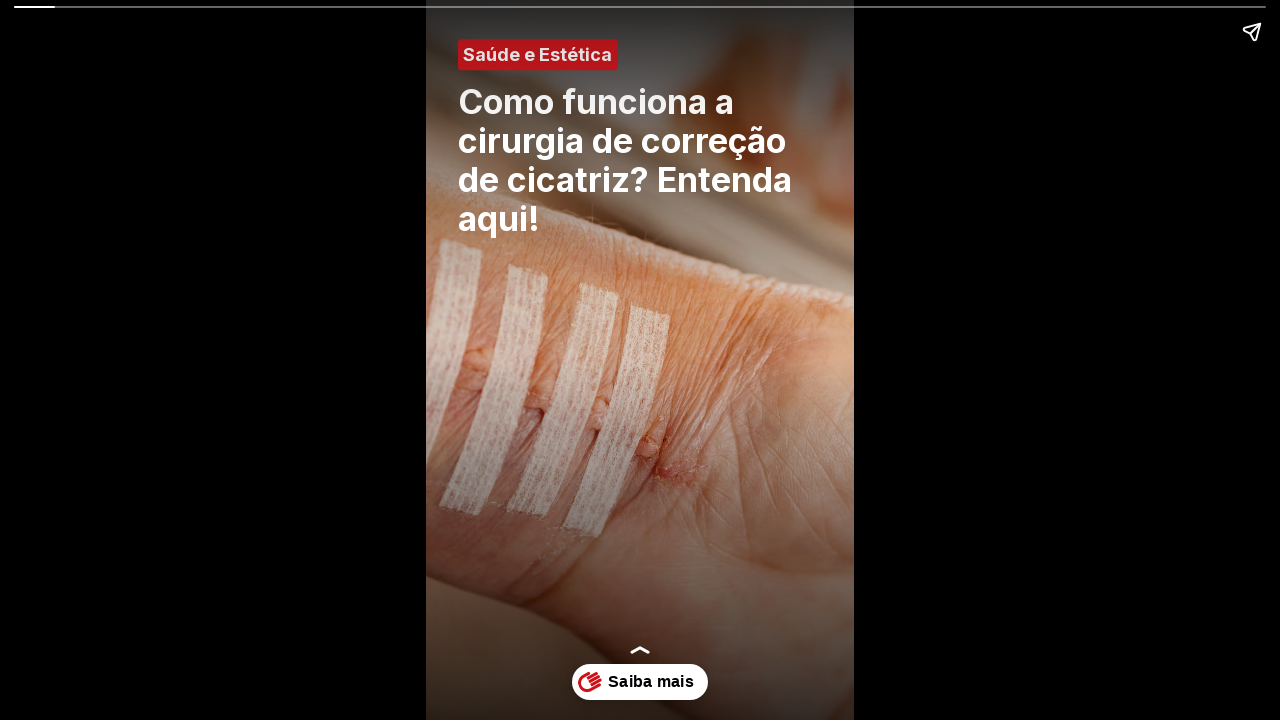

--- FILE ---
content_type: text/html; charset=utf-8
request_url: https://www.embracon.com.br/web-stories/como-funciona-a-cirurgia-de-correcao-de-cicatriz-entenda-aqui
body_size: 4019
content:
<!DOCTYPE html><html lang="pt-br"><head><meta charSet="utf-8" data-next-head=""/><meta name="viewport" content="minimum-scale=1, initial-scale=1, width=device-width, shrink-to-fit=no, maximum-scale=3, viewport-fit=cover" data-next-head=""/><meta name="application-name" content="Consórcio Embracon" data-next-head=""/><meta name="apple-mobile-web-app-capable" content="yes" data-next-head=""/><meta name="apple-mobile-web-app-status-bar-style" content="default" data-next-head=""/><meta name="apple-mobile-web-app-title" content="Consórcio Embracon" data-next-head=""/><meta name="format-detection" content="telephone=no" data-next-head=""/><meta name="mobile-web-app-capable" content="yes" data-next-head=""/><meta name="msapplication-TileColor" content="#2B5797" data-next-head=""/><meta name="msapplication-tap-highlight" content="no" data-next-head=""/><meta name="theme-color" content="#fff" data-next-head=""/><meta name="google-site-verification" content="mY0rHCP4g7QNlKaax5roNCklsznkQM4NnuC_eZkEHeI" data-next-head=""/><meta name="msvalidate.01" content="B946323B87FB94A60ABA4083051B2627" data-next-head=""/><meta name="p:domain_verify" content="59e42dbd1c393348ec4c5936f15eba54" data-next-head=""/><link rel="shortcut icon" href="/logo.svg" data-next-head=""/><link rel="apple-touch-icon" sizes="180x180" href="/icons/apple-touch-icon.png" data-next-head=""/><link rel="icon" href="/icons/favicon.ico" sizes="32x32" data-next-head=""/><link rel="manifest" href="/manifest.json" data-next-head=""/><meta content="[slug] - Simulação de Consórcio Online - Carta de Crédito para Imóveis, Carros, Motos ou Serviços. Clique Aqui e Confira!" name="description" data-next-head=""/><link rel="dns-prefetch" href="https://www.google-analytics.com" data-next-head=""/><link rel="dns-prefetch" href="https://www.googletagmanager.com" data-next-head=""/><link href="https://www.google-analytics.com" rel="preconnect" data-next-head=""/><link href="https://www.googletagmanager.com" rel="preconnect" data-next-head=""/><link rel="preload" href="/_next/static/media/e4af272ccee01ff0-s.p.woff2" as="font" type="font/woff2" crossorigin="anonymous" data-next-font="size-adjust"/><link rel="preload" href="/_next/static/css/9bffb8275c75dea6.css" as="style"/><script type="application/ld+json" data-next-head="">{"@context":"https://schema.org/","@type":"Organization","name":"Consórcio Embracon","logo":"/logo.svg","description":"A Embracon é uma administradora de consórcios brasileira fundada em 1988, com sede em Santana de Parnaíba, São Paulo. Empresa inovadora, especialista em consórcio de automóveis, imóveis e motocicletas. Também é referência no atendimento ao cliente. São mais de 600 parceiros de vendas, 3 mil colaboradores e 165 mil clientes em todo o Brasil. A Embracon é autorizada e fiscalizada pelo Banco Central do Brasil e associada à ABAC (Associação Brasileira das Administradoras de Consórcios).","contactPoint":[{"@type":"ContactPoint","telephone":"0800 888 4321","contactType":"customer service","areaServed":"BR"}],"url":"https://www.embracon.com.br/","image":"https://embra-assets.nyc3.digitaloceanspaces.com/public/matriz.PNG","sameAs":["https://twitter.com/embracon","https://www.linkedin.com/company/consorcioembracon","https://www.facebook.com/embracon","https://www.youtube.com/c/embracon","https://www.instagram.com/embraconoficial/"],"address":{"@type":"PostalAddress","addressCountry":"Brazil","streetAddress":"Alameda Europa, 150","addressLocality":"Santana de Parnaíba"}}</script><link rel="stylesheet" href="/_next/static/css/9bffb8275c75dea6.css" data-n-g=""/><noscript data-n-css=""></noscript><script defer="" noModule="" src="/_next/static/chunks/polyfills-42372ed130431b0a.js"></script><script src="/_next/static/chunks/webpack-a8d8f307b4ba7f73.js" defer=""></script><script src="/_next/static/chunks/framework-98b84387cca58e93.js" defer=""></script><script src="/_next/static/chunks/main-e2734ee30f7e7081.js" defer=""></script><script src="/_next/static/chunks/pages/_app-12dafa6423199bd8.js" defer=""></script><script src="/_next/static/chunks/pages/web-stories/%5Bslug%5D-a0cd33d4b62e31b9.js" defer=""></script><script src="/_next/static/H1pWaqtMOqT-F3NtW7-1D/_buildManifest.js" defer=""></script><script src="/_next/static/H1pWaqtMOqT-F3NtW7-1D/_ssgManifest.js" defer=""></script><style id="__jsx-1521841346">html{font-family:'Inter', 'Inter Fallback'}</style></head><body class="embracon-mode bg-neutral-light antialiased dark:bg-zinc-950"><div id="__next"><noscript id="no-script-taboola"> <img src='//trc.taboola.com/1096750/log/3/unip?en=page_view'
          width='0' height='0' style='display:none'/></noscript><noscript id="no-script-taboola"> <img src='//trc.taboola.com/1096750/log/3/unip?en=page_view'
          width='0' height='0' style='display:none'/></noscript></div><script id="__NEXT_DATA__" type="application/json">{"props":{"pageProps":{"data":{"title":"Como funciona a cirurgia de correção de cicatriz? Entenda aqui!","slug":"como-funciona-a-cirurgia-de-correcao-de-cicatriz-entenda-aqui","body":"\u003cp\u003eFerimentos na pele podem deixar cicatrizes, que são resultados do processo de regeneração celular. Em alguns casos, porém, o tecido da cicatrização difere em cor, textura, elasticidade e aspecto do restante da pele. Por isso, pode ser algo bastante incômodo. A cirurgia de correção de cicatriz pode ajudar nesses casos.\u003c/p\u003e\u003cp\u003eA correção é feita por meio de uma cirurgia plástica que minimiza a cicatriz e melhora o seu aspecto. Há diferentes tipos de cicatrizes e, em alguns casos, além de afetar a autoestima, elas podem prejudicar os movimentos e a funcionalidade da pele.\u003c/p\u003e\u003cp\u003eNeste artigo, você vai entender quando a cirurgia é indicada, como ela é realizada, os cuidados necessários e as possíveis complicações. Continue conosco e entenda tudo que precisa para fazer a correção de sua cicatriz. Boa leitura!\u003c/p\u003e\u003ch5\u003eConheça o consórcio de serviços da Embracon\u003c/h5\u003e\u003ch2\u003eQuem deve fazer a correção de cicatriz?\u003c/h2\u003e\u003cp\u003eA cirurgia só deve ser feita por um cirurgião plástico capacitado. A indicação é para pessoas com problemas na formação da cicatriz.Veja quais são os tipos:\u003c/p\u003e\u003cul\u003e \t\u003cli\u003equeloide: ocorre pelo crescimento anormal causado pelo excesso de produção de colágeno;\u003c/li\u003e \t\u003cli\u003ehipertrófica: uma cicatriz espessa por causa do desordenamento das fibras de colágeno. Pode apresentar variação de cor ao redor, quando comparadas com a pele;\u003c/li\u003e \t\u003cli\u003eretraída: há uma aproximação da pele ao redor, podendo dificultar a movimentação se estiverem próximas a articulações;\u003c/li\u003e \t\u003cli\u003ealargada: fica mais baixa do que a pele;\u003c/li\u003e \t\u003cli\u003ediscrômica: tem a cor diferente da pele\u003c/li\u003e \t\u003cli\u003eatrófica: mais profunda do que o relevo da pele em volta.\u003c/li\u003e\u003c/ul\u003e\u003ch2\u003eComo a cirurgia é feita?\u003c/h2\u003e\u003cp\u003eA correção da cicatriz é uma cirurgia simples. Se for realizada em cicatrizes de até 4 cm dura cerca de 30 minutos. Não é necessário que o paciente faça nenhuma preparação prévia, a menos se seja necessária a anestesia geral (nesse caso é pedido jejum).\u003c/p\u003e\u003cp\u003eNormalmente é usada somente anestesia local, podendo conter ou não sedação, de acordo com o local da cicatriz. A remoção é realizada por meio de incisões na extensão. Com isso, o cirurgião retira a fibrose e o tecido cicatrizado.\u003c/p\u003e\u003cp\u003eSão aplicados pontos internos absorvíveis e outros escondidos na incisão (intradérmicos). Dependendo da extensão e localização pode-se usar fita biológica com cola para selar o local.\u003c/p\u003e\u003cp\u003eO intuito da cirurgia plástica de cicatriz é melhorar a aparência e uniformizar a pele. É importante ressaltar que nem sempre se garante o completo apagamento da cicatriz, e os resultados podem variar de acordo com a pele de cada pessoa.\u003c/p\u003e\u003cp\u003eSão raras as complicações cirúrgicas, mas pode ocorrer infecção, sangramento e abertura de pontos. A recuperação total do local demora um ano, devendo ser acompanhada pelo cirurgião plástico.\u003c/p\u003e\u003cp\u003eO médico irá indicar pomadas e cremes que devam ser usados no pós-operatório. O paciente também deve ter cuidado para não expor a região ao sol sem proteção solar.\u003c/p\u003e\u003ch5\u003eConsórcio de plástica: você sabe o que é?\u003c/h5\u003e\u003ch2\u003eOs resultados são bons?\u003c/h2\u003e\u003cp\u003eComo mencionamos, a cirurgia para corrigir uma cicatriz tem como finalidade uniformizar a pele e melhorar a aparência dela. No entanto, nem sempre é possível garantir que a cicatriz seja totalmente apagada. Mesmo assim, os resultados são bastante satisfatórios.\u003c/p\u003e\u003cp\u003eO paciente precisa que ter em mente que a recuperação da cirurgia de correção de cicatriz depende dos cuidados pós-operatórios e, também, do seu tipo de pele. Além disso, a região onde foi feita a cirurgia também deve ser levada em consideração.\u003c/p\u003e\u003cp\u003e‍\u003c/p\u003e\u003cfigure class=\"w-richtext-figure-type-image w-richtext-align-center\" style=\"max-width:310px\"\u003e\u003ca href=\"/consorcio?servico\u0026utm_source=blog\u0026utm_medium=referral\u0026utm_campaign=inbound_cta\u0026utm_content=servicos\" target=\"_blank\"\u003e\u003cdiv\u003e\u003cimg src=\"https://embra-assets.nyc3.digitaloceanspaces.com/public/cta/CTA-Servicos.png\" width=\"auto\" height=\"auto\" loading=\"auto\" alt=\"Imagem Consorcio Embracon CTA\"\u003e\u003c/div\u003e\u003c/a\u003e\u003c/figure\u003e\u003cp\u003e‍\u003c/p\u003e\u003cblockquote\u003eGostou do nosso post? E que tal saber mais sobre as nossas novidades em tempo real? Siga-nos nas redes sociais e veja tudo na sua timeline. Estamos no \u003ca href=\"https://www.facebook.com/embracon/\" target=\"_blank\"\u003eFacebook\u003c/a\u003e, \u003ca href=\"https://www.instagram.com/embraconoficial/\" target=\"_blank\"\u003eInstagram\u003c/a\u003e, \u003ca href=\"https://twitter.com/embracon\" target=\"_blank\"\u003eTwitter\u003c/a\u003e e \u003ca href=\"https://www.linkedin.com/company/1018875/\" target=\"_blank\"\u003eLinkedIn\u003c/a\u003e, além de um canal incrível no \u003ca href=\"https://www.youtube.com/channel/UCL-Y0mv9zc73Iek48NLUBzQ\" target=\"_blank\"\u003eYouTube\u003c/a\u003e.\u003c/blockquote\u003e\u003cp\u003e‍\u003c/p\u003e","summary":null,"meta_description":null,"image":"https://embra-assets.nyc3.digitaloceanspaces.com/public/blog/como-funciona-a-cirurgia-de-correcao-de-cicatriz-entenda-aqui.jpeg","featured":false,"published_on":"2021-10-04T03:00:00.000000Z","created_at":"04/10/2021","category":{"title":"Saúde e Estética","slug":"saude-e-estetica","image":"https://embra-assets.nyc3.digitaloceanspaces.com/public/blog/escolha-o-consorcio-para-pagar-seu-procedimento-estetico.jpg","created_at":"2022-02-16T22:17:08.000000Z"},"tags":[{"title":"Consórcio de Estética","slug":"consorcio-de-estetica","image":"https://embra-assets.nyc3.digitaloceanspaces.com/public/blog/escolha-o-consorcio-para-pagar-seu-procedimento-estetico.jpg","created_at":"2022-02-16T22:17:08.000000Z"},{"title":"Consórcio de Plástica","slug":"consorcio-de-plastica","image":"https://embra-assets.nyc3.digitaloceanspaces.com/public/blog/conheca-os-procedimentos-esteticos-que-voce-pode-pagar-com-consorcio.jpg","created_at":"2022-02-16T22:17:08.000000Z"},{"title":"Consórcio de Serviços","slug":"consorcio-de-servicos","image":"https://embra-assets.nyc3.digitaloceanspaces.com/public/blog/faca-sua-proxima-viagem-com-o-consorcio.jpg","created_at":"2022-02-16T22:17:08.000000Z"}]}},"__N_SSG":true},"page":"/web-stories/[slug]","query":{"slug":"como-funciona-a-cirurgia-de-correcao-de-cicatriz-entenda-aqui"},"buildId":"H1pWaqtMOqT-F3NtW7-1D","isFallback":false,"isExperimentalCompile":false,"gsp":true,"scriptLoader":[]}</script></body></html>

--- FILE ---
content_type: application/javascript; charset=utf-8
request_url: https://www.embracon.com.br/_next/static/chunks/1804.84e5af5c58479883.js
body_size: -529
content:
"use strict";(self.webpackChunk_N_E=self.webpackChunk_N_E||[]).push([[1804],{29423:(t,e,i)=>{i.r(e),i.d(e,{config:()=>l,default:()=>p});var n=i(67002),o=i(29098),s=i.n(o),a=i(48383),r=i.n(a);function c(t){let e=t.length;return e<30?"Cons\xf3rcio Embracon - ".concat(t):e>70?"".concat(t.slice(0,67),"..."):t}function m(t){let e=t.length;if(e<70){let i="Cons\xf3rcio Embracon - ",n=" - Carta de Cr\xe9dito para Im\xf3veis, Carros, Motos ou Servi\xe7os. Clique Aqui e Confira!";return i.length+n.length+e<=160?"".concat(i).concat(t).concat(n):"".concat(i).concat(t)}return e>160?"".concat(t.slice(0,157),"..."):t.slice(0,160)}let l={amp:!0};function p(t){let{title:e,metaDescription:i,image:o,slug:a,categoryTitle:l,utm:p}=t;return(0,n.jsxs)(n.Fragment,{children:[(0,n.jsxs)(s(),{children:[(0,n.jsx)("title",{children:"".concat(c(e)," - Web Stories")}),(0,n.jsx)("meta",{name:"title",content:"".concat(c(e)," - Web Stories")}),(0,n.jsx)("meta",{name:"description",content:i?m(i):m("".concat(e," - Stories Embracon"))}),(0,n.jsx)("meta",{property:"og:type",content:"website"}),(0,n.jsx)("meta",{property:"og:title",content:"".concat(c(e)," - Web Stories")}),(0,n.jsx)("meta",{property:"og:description",content:i?m(i):m("".concat(e," - Stories Embracon"))}),(0,n.jsx)("meta",{property:"og:image",content:o}),(0,n.jsx)("meta",{property:"twitter:card",content:"summary_large_image"}),(0,n.jsx)("meta",{property:"twitter:title",content:"".concat(e," - Stories Embracon")}),(0,n.jsx)("meta",{property:"twitter:description",content:i?m(i):m("".concat(e," - Stories Embracon"))}),(0,n.jsx)("meta",{property:"twitter:image",content:o}),(0,n.jsx)("style",{"amp-boilerplate":"",dangerouslySetInnerHTML:{__html:"\n            body{-webkit-animation:-amp-start 8s steps(1,end) 0s 1 normal both;-moz-animation:-amp-start 8s steps(1,end) 0s 1 normal both;-ms-animation:-amp-start 8s steps(1,end) 0s 1 normal both;animation:-amp-start 8s steps(1,end) 0s 1 normal both}@-webkit-keyframes -amp-start{from{visibility:hidden}to{visibility:visible}}@-moz-keyframes -amp-start{from{visibility:hidden}to{visibility:visible}}@-ms-keyframes -amp-start{from{visibility:hidden}to{visibility:visible}}@-o-keyframes -amp-start{from{visibility:hidden}to{visibility:visible}}@keyframes -amp-start{from{visibility:hidden}to{visibility:visible}}</style><noscript>< amp-boilerplate>body{-webkit-animation:none;-moz-animation:none;-ms-animation:none;animation:none}</noscript>\n        "}}),(0,n.jsx)("link",{rel:"preconnect",href:"https://fonts.googleapis.com"}),(0,n.jsx)("link",{rel:"preconnect",href:"https://fonts.gstatic.com",crossorigin:!0}),(0,n.jsx)("link",{href:"https://fonts.googleapis.com/css2?family=Inter:wght@400;700&display=swap",rel:"stylesheet"})]}),(0,n.jsx)(r(),{async:!0,src:"https://cdn.ampproject.org/v0.js"}),(0,n.jsx)(r(),{async:!0,"custom-element":"amp-form",src:"https://cdn.ampproject.org/v0/amp-form-0.1.js"}),(0,n.jsx)(r(),{async:!0,"custom-element":"amp-story",src:"https://cdn.ampproject.org/v0/amp-story-1.0.js"},"amp-story"),(0,n.jsx)(r(),{async:!0,"custom-element":"amp-video",src:"https://cdn.ampproject.org/v0/amp-video-0.1.js"},"amp-video"),(0,n.jsx)("amp-story",{style:{color:"white",fontFamily:"Inter, sans-serif"},standalone:"",title:e,publisher:"Cons\xf3rcio Embracon","publisher-logo-src":"/icons/apple-icon-144x144.png","poster-portrait-src":o,children:(0,n.jsxs)("amp-story-page",{id:"page-1","auto-advance-after":"15s",children:[(0,n.jsxs)("amp-story-grid-layer",{template:"fill",children:[(0,n.jsx)("amp-img",{src:o,width:"720",height:"1280",layout:"responsive",crossOrigin:"anonymous","animate-in":"fade-in"}),(0,n.jsx)("div",{style:{width:"100%",height:"100%",position:"absolute",background:"rgb(0,0,0)",background:"linear-gradient(0deg, rgba(0,0,0,0.8) 0%, rgba(255,255,255,0) 60%)"},class:"overlay-bottom"}),(0,n.jsx)("div",{style:{width:"100%",height:"100%",position:"absolute",background:"rgb(0,0,0)",background:"linear-gradient(180deg, rgba(0,0,0,0.8) 0%, rgba(255,255,255,0) 50%)"},class:"overlay-top"})]}),(0,n.jsxs)("amp-story-grid-layer",{template:"thirds",children:[(0,n.jsx)("span",{"animate-in":"fade-in",style:{transform:"translateY(-1.6em)",background:"#ce181e",borderRadius:".2em",width:"fit-content",height:"fit-content",padding:".1em .3em",fontWeight:"bold"},"grid-area":"upper-third",children:l}),(0,n.jsx)("h1",{style:{fontWeight:"bold",fontSize:"1.875em",lineHeight:"1.174",marginTop:".4em"},"animate-in":"whoosh-in-left","grid-area":"upper-third",children:(0,n.jsx)("span",{children:e})}),(0,n.jsx)("p",{"animate-in":"fly-in-bottom",style:{fontWeight:"normal",fontSize:"1.1em",lineHeight:"1.2em"},"grid-area":"lower-third",children:(0,n.jsx)("span",{children:i})})]}),(0,n.jsx)("amp-story-page-outlink",{layout:"nodisplay","cta-image":"/icon-192.png",children:(0,n.jsx)("a",{href:"/blog/".concat(a,"/").concat(p).concat(a),children:"Saiba mais"})})]})})]})}}}]);

--- FILE ---
content_type: application/javascript; charset=utf-8
request_url: https://www.embracon.com.br/_next/static/H1pWaqtMOqT-F3NtW7-1D/_ssgManifest.js
body_size: -1491
content:
self.__SSG_MANIFEST=new Set(["\u002Fblog-parceiros\u002F[slug]","\u002Fblog\u002F[slug]","\u002Fblog\u002Ftags\u002F[slug]","\u002Fcarros\u002F[slug]","\u002Fconhecaoconsorcio\u002F[slug]","\u002Fconsorcio-de-carros\u002F[slug]","\u002Fconsorcio-de-imoveis\u002F[slug]","\u002Fconsorcio-de-motos\u002F[slug]","\u002Fconsorcio-de-servicos\u002F[slug]","\u002Fconsorcio-de-veiculos-pesados\u002F[slug]","\u002Fconsorcio\u002F[slug]","\u002Ffiliais\u002F[slug]","\u002Ffranquias\u002F[state]","\u002Fimoveis\u002F[slug]","\u002Fmarca\u002F[slug]","\u002Fservicos\u002F[slug]","\u002Fweb-stories\u002F[slug]"]);self.__SSG_MANIFEST_CB&&self.__SSG_MANIFEST_CB()